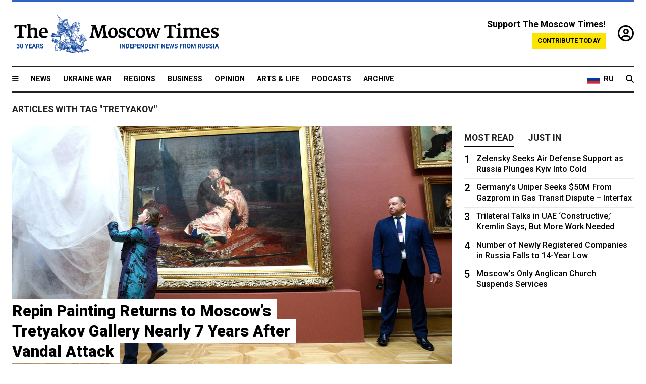

--- FILE ---
content_type: text/html; charset=UTF-8
request_url: https://www.themoscowtimes.com/tag/tretyakov
body_size: 6705
content:
<!DOCTYPE html>
<html lang="en">

<head>
  <meta name="googlebot" content="noarchive">

  <base href="https://www.themoscowtimes.com/" />
  <meta charset="utf-8">
  <meta http-equiv="X-UA-Compatible" content="IE=edge,chrome=1">
  <meta name="viewport" content="width=device-width, initial-scale=1" />
  <meta name="theme-color" content="#5882b5">
  <link rel="shortcut icon" href="https://static.themoscowtimes.com/img/icons/favicon.ico">

  <link rel="publisher" href="https://plus.google.com/114467228383524488842" />

  <link rel="apple-touch-icon-precomposed" sizes="152x152"
    href="https://static.themoscowtimes.com/img/icons/apple-touch-icon-152x152.png">
  <link rel="apple-touch-icon-precomposed" sizes="144x144"
    href="https://static.themoscowtimes.com/img/icons/apple-touch-icon-144x144.png">
  <link rel="apple-touch-icon-precomposed" sizes="120x120"
    href="https://static.themoscowtimes.com/img/icons/apple-touch-icon-120x120.png">
  <link rel="apple-touch-icon-precomposed" sizes="114x114"
    href="https://static.themoscowtimes.com/img/icons/apple-touch-icon-114x114.png">
  <link rel="apple-touch-icon-precomposed" sizes="76x76"
    href="https://static.themoscowtimes.com/img/icons/apple-touch-icon-76x76.png">
  <link rel="apple-touch-icon-precomposed" sizes="72x72"
    href="https://static.themoscowtimes.com/img/icons/apple-touch-icon-72x72.png">
  <link rel="apple-touch-icon-precomposed" href="https://static.themoscowtimes.com/img/icons/apple-touch-icon-57x57.png">

  <meta property="og:site_name" content="The Moscow Times" />

  <meta property="fb:admins" content="1190953093,691361317" />
  <meta property="fb:app_id" content="1446863628952411" />

  <meta name="twitter:site" content="@MoscowTimes">
  <meta name="twitter:creator" content="@MoscowTimes">
  <meta property="twitter:account_id" content="19527964">
  <meta name="twitter:card" content="summary_large_image"> <!-- or summary -->

  
<title>Articles - The Moscow Times</title>

	<link rel="canonical" href="https://www.themoscowtimes.com/tag/tretyakov">

	<meta name="keywords" content="news,russia,moscow,tag">
	<meta name="description" content="Independent news from Russia">
	<meta name="thumbnail" content="https://static.themoscowtimes.com/img/thumb_default.jpg">

	<meta property="og:url" content="https://www.themoscowtimes.com/tag/tretyakov">
	<meta property="og:title" content="Articles - The Moscow Times">
	<meta property="og:description" content="Independent news from Russia">
	<meta property="og:image" content="https://static.themoscowtimes.com/img/share_default.jpg">
	<meta property="og:image:width" content="1360">
	<meta property="og:image:height" content="500">
	<meta property="twitter:description" content="Independent news from Russia">
	<meta property="twitter:image:src" content="https://static.themoscowtimes.com/img/share_default.jpg">


<script type="application/ld+json" data-json-ld-for-pagemetadata>
	{"@context":"http:\/\/schema.org\/","@type":"BreadcrumbList","itemListElement":[{"@type":"ListItem","position":1,"name":"The Moscow Times","item":"https:\/\/www.themoscowtimes.com\/"},{"@type":"ListItem","position":2,"name":"News","item":"https:\/\/www.themoscowtimes.com\/news"}]}</script>
  <!-- load stylesheets -->
  <link type="text/css" href="https://static.themoscowtimes.com/css/main.css?v=88" rel="stylesheet" media="screen" />
  <!-- Other CSS assets -->
  
  <link rel="dns-prefetch" href="//www.google-analytics.com" />

  <script type="application/ld+json">
  {
    "@context": "http://schema.org",
    "@type": "NewsMediaOrganization",
    "address": {
      "@type": "PostalAddress",
      "addressCountry": "RU",
      "addressLocality": "Moscow",
      "postalCode": "",
      "streetAddress": ""
    },
    "name": "The Moscow Times",
    "email": "general@themoscowtimes.com",
    "telephone": "",
    "url": "https://themoscowtimes.com",
    "logo": "https://static.themoscowtimes.com/img/logo_1280.png"
  }
  </script>

  <script type="application/ld+json">
  {
    "@context": "https://schema.org",
    "@type": "WebSite",
    "url": "https://www.themoscowtimes.com/",
    }
  </script>
  
<!-- Google Tag Manager -->
<script>
	(function (w, d, s, l, i) {
		w[l] = w[l] || [];
		w[l].push({
			"gtm.start": new Date().getTime(),
			event: "gtm.js",
		});
		var f = d.getElementsByTagName(s)[0],
			j = d.createElement(s),
			dl = l != "dataLayer" ? "&l=" + l : "";
		j.async = true;
		j.src = "https://www.googletagmanager.com/gtm.js?id=" + i + dl;
		f.parentNode.insertBefore(j, f);
	})(window, document, "script", "dataLayer", "GTM-TR8JKK");
</script>
<!-- End Google Tag Manager -->

<!-- Global site tag (gtag.js) - GA4 -->
<script
	async
	src="https://www.googletagmanager.com/gtag/js?id=G-7PDWRZPVQJ"
></script>
<script>
	window.dataLayer = window.dataLayer || [];
	function gtag() {
		dataLayer.push(arguments);
	}
	gtag("js", new Date());
	gtag("config", "G-7PDWRZPVQJ", {
		send_page_view: false,
	});
</script>

<!-- Yandex Zen -->
<meta name="yandex-verification" content="45c6975db53b11d6" /></head>


<body class="article-index" y-use="Main">
  <!-- Google Tag Manager (noscript) -->
<noscript><iframe
		src="https://www.googletagmanager.com/ns.html?id=GTM-TR8JKK"
		height="0"
		width="0"
		style="display: none; visibility: hidden"></iframe>
</noscript>
<!-- End Google Tag Manager (noscript) -->




  
<div y-use="ProgressBar" class="progress-bar"></div>


   
<div class="container">
  <div class="site-header py-3 hidden-xs">
	<a href="https://www.themoscowtimes.com/" class="site-header__logo" title="The Moscow Times - Independent News from Russia" >
		<img src="https://static.themoscowtimes.com/img/logo_tmt_30_yo.svg" alt="The Moscow Times"  />
	</a>

		<div class="site-header__contribute contribute-teaser hidden-xs">
		<div class="contribute-teaser__cta mb-1">Support The Moscow Times!</div>
		<a class="contribute-teaser__button"
		   href="https://www.themoscowtimes.com/contribute?utm_source=contribute&utm_medium=internal-header"
		   class="contribute-teaser__cta">Contribute today</a>
	</div>


	<div class="site-header__account">
		<div class="identity" aria-label="[[account]]">
	<a y-name="signin" href="https://www.themoscowtimes.com/account" class="identity__signin">
		<i class="fa fa-user-circle-o"></i>
	</a>


	<div y-name="account" class="identity__account" style="display:none">
		<div class="identity__letter" href="https://www.themoscowtimes.com/account" y-name="letter"></div>
		<div y-name="menu" class="identity__menu" style="display:none">
			<a class="identity__menu__item identity__dashboard" href="https://www.themoscowtimes.com/account">My account</a>
			<a class="identity__menu__item identity__signout" href="https://www.themoscowtimes.com/account/signout">Signout</a>
		</div>
	</div>
</div>	</div>


</div></div>

<div class="container">
	<div class="navigation" y-use="Navigation">

	
<div class="nav-expanded" style="display: none;" y-name="expanded">
	<div class="nav-overlay"></div>
	<div class="nav-container" y-name="container">
		<div class="container">
			<div class="nav-container__inner">
				<div class="nav-expanded__header">
					<div class="nav-expanded__close" y-name="close">&times;</div>
				</div>
				<nav class="">
					<ul class="depth-0" >

<li class="has-child" >
<a href="#" >Sections</a>
<ul class="depth-1" >

<li class="" >
<a href="/" >Home</a>
</li>

<li class="" >
<a href="https://www.themoscowtimes.com/ukraine-war" >Ukraine War</a>
</li>

<li class="" >
<a href="/news" >News</a>
</li>

<li class="" >

</li>

<li class="" >
<a href="/opinion" >Opinion</a>
</li>

<li class="" >
<a href="/business" >Business</a>
</li>

<li class="" >
<a href="/arts-and-life" >Arts and Life</a>
</li>

</ul>

</li>

<li class="has-child" >
<a href="#" ></a>
<ul class="depth-1" >

<li class="" >
<a href="/tag/Regions" >Regions</a>
</li>

<li class="" >
<a href="/podcasts" >Podcasts</a>
</li>

<li class="" >
<a href="/galleries" >Galleries</a>
</li>

<li class="" >
<a href="/newsletters" >Newsletters</a>
</li>

<li class="" >
<a href="/lectures" >TMT Lecture Series</a>
</li>

<li class="" >
<a href="/search" >Archive</a>
</li>

</ul>

</li>

<li class="has-child" >
<a href="#" >Multimedia projects</a>
<ul class="depth-1" >

<li class="" >
<a href="https://mothersanddaughters.themoscowtimes.com/" >Mothers &amp; Daughters</a>
</li>

<li class="" >
<a href="https://generationp.themoscowtimes.com/" >Generation P</a>
</li>

</ul>

</li>

</ul>
				</nav>
			</div>
		</div>
	</div>
</div>


	<nav class="nav-top">
		<div class="menu-trigger" y-name="open"><i class="fa fa-reorder"></i></div>
		<div class="nav-top__logo--xs hidden-sm-up">
			<a href="https://www.themoscowtimes.com/" class="site-header__logo " title="The Moscow Times - Independent News from Russia">
				<img src="https://static.themoscowtimes.com/img/logo_tmt_30_yo.svg" alt="The Moscow Times" />
			</a>
		</div>
		<ul class="nav-top__list" >

<li class="" >
<a href="/news" >News</a>
</li>

<li class="" >
<a href="https://www.themoscowtimes.com/ukraine-war" >Ukraine War</a>
</li>

<li class="" >
<a href="/tag/Regions" >Regions</a>
</li>

<li class="" >
<a href="/business" >Business</a>
</li>

<li class="" >
<a href="/opinion" >Opinion</a>
</li>

<li class="" >
<a href="https://www.themoscowtimes.com/arts-and-life" >Arts &amp; Life</a>
</li>

<li class="" >
<a href="/podcasts" >Podcasts</a>
</li>

<li class="" >
<a href="/search" >Archive</a>
</li>

</ul>

		<div class="nav-top__wrapper">
			<div class="nav-top__extra">
				<a href="https://ru.themoscowtimes.com" class="nav-top__lang-toggle">
					<svg xmlns="http://www.w3.org/2000/svg" viewBox="0 0 9 6" width="26" height="18">
						<rect fill="#fff" width="9" height="3" />
						<rect fill="#d52b1e" y="3" width="9" height="3" />
						<rect fill="#0039a6" y="2" width="9" height="2" />
					</svg>
					<span>RU</span>
				</a>
			</div>
			<a href="https://www.themoscowtimes.com/search" title="Search" class="nav-top__search">
				<i class="fa fa-search"></i>
			</a>
			<div class="nav-top__account hidden-sm-up">
				 <div class="identity" aria-label="[[account]]">
	<a y-name="signin" href="https://www.themoscowtimes.com/account" class="identity__signin">
		<i class="fa fa-user-circle-o"></i>
	</a>


	<div y-name="account" class="identity__account" style="display:none">
		<div class="identity__letter" href="https://www.themoscowtimes.com/account" y-name="letter"></div>
		<div y-name="menu" class="identity__menu" style="display:none">
			<a class="identity__menu__item identity__dashboard" href="https://www.themoscowtimes.com/account">My account</a>
			<a class="identity__menu__item identity__signout" href="https://www.themoscowtimes.com/account/signout">Signout</a>
		</div>
	</div>
</div> 			</div>
		</div>
	</nav>
</div></div>

<div class="container">
	 	<div class="contribute-teaser-mobile hidden-sm-up">
		<div class="contribute-teaser-mobile__cta">
			<span>Support The Moscow Times!</span>
		</div>
		<div class="contribute-teaser-mobile__container">
			<a class="contribute-teaser-mobile__container__button"
			   href="https://www.themoscowtimes.com/contribute?utm_source=contribute&utm_medium=internal-header-mobile"
			   class="contribute-teaser__cta">Contribute today</a>
		</div>

	</div>
 </div>


<div class="container">
	<div class="row-flex">
		<div class="col">
			<section class="cluster cluster--section-articles mb-4">

				<div class="cluster__header">
																<h1 class="cluster__label">Articles with tag "tretyakov"</h1>
									</div>
				<div class="row-flex">
																						<div class="col-12 col-12-md col-12-sm">
							
<div
	class="article-excerpt-lead article-excerpt-lead--primary "
	data-url="https://www.themoscowtimes.com/2024/12/16/repin-painting-returns-to-moscows-tretyakov-gallery-nearly-7-years-after-vandal-attack-a87343"
	data-title="Repin Painting Returns to Moscow’s Tretyakov Gallery Nearly 7 Years After Vandal Attack"
>
	<a href="https://www.themoscowtimes.com/2024/12/16/repin-painting-returns-to-moscows-tretyakov-gallery-nearly-7-years-after-vandal-attack-a87343" class="article-excerpt-lead__link" title="Repin Painting Returns to Moscow’s Tretyakov Gallery Nearly 7 Years After Vandal Attack">
		<div class=" article-excerpt-lead__image-wrapper">
			<figure>
				

	<img src="https://static.themoscowtimes.com/image/article_1360/d9/683031.jpg" />

															</figure>
		</div>
		<div class="article-excerpt-lead__content">
			

						<h3 class="article-excerpt-lead__headline">
				<span class="wrap wrap1">
					<span class="wrap wrap2">

						
						
						<span>Repin Painting Returns to Moscow’s Tretyakov Gallery Nearly 7 Years After Vandal Attack</span>
					</span>
				</span>
			</h3>
			<div class="article-excerpt-lead__teaser">

				<span class="wrap wrap1">
					<span class="wrap wrap2">
						“Ivan the Terrible and His Son Ivan” was ripped in three places when an intoxicated museum visitor attacked it with a metal pole in May 2018.					</span>
				</span>
			</div>

					</div>

	</a>
</div>						</div>
																	<div class="col-4 col-12-md col-4-sm">
							

<div
	class="article-excerpt-default article-excerpt-default--news"
	data-url="https://www.themoscowtimes.com/2023/05/24/tretyakov-gallery-defies-putins-orders-to-hand-historic-icon-to-church-a81253"
	data-title="Tretyakov Gallery Defies Putin’s Orders to Hand Historic Icon to Church"
>

	<a href="https://www.themoscowtimes.com/2023/05/24/tretyakov-gallery-defies-putins-orders-to-hand-historic-icon-to-church-a81253" class="article-excerpt-default__link" title="Tretyakov Gallery Defies Putin’s Orders to Hand Historic Icon to Church">
					<div class=" article-excerpt-default__image-wrapper">
				<figure>
					 

	<img src="https://static.themoscowtimes.com/image/article_640/62/Hall_N59_icons_Tretyakov_gallery_-_Rublev_03_by_shakko.jpg" />
 
																			</figure>
			</div>
		
		<div class="article-excerpt-default__content">
							 

 						
			<h3 class="article-excerpt-default__headline">
								Tretyakov Gallery Defies Putin’s Orders to Hand Historic Icon to Church			</h3>

			
							<div class="article-excerpt-default__teaser">The gallery concluded that Andrei Rublev’s “Trinity” cannot be taken out of the art museum due to its “complicated and unstable condition.”</div>
										<div class="readtime">
					2&nbsp;Min read				</div>
					</div>
	</a>
</div>						</div>
																	<div class="col-4 col-12-md col-4-sm">
							 

<div
	class="article-excerpt-default article-excerpt-default--news"
	data-url="https://www.themoscowtimes.com/2021/07/08/new-russian-masters-degree-weds-science-and-art-a74467"
	data-title="New Russian Master's Degree Weds Science and Art"
>

	<a href="https://www.themoscowtimes.com/2021/07/08/new-russian-masters-degree-weds-science-and-art-a74467" class="article-excerpt-default__link" title="New Russian Master&#039;s Degree Weds Science and Art">
					<div class=" article-excerpt-default__image-wrapper">
				<figure>
					 

	<img src="https://static.themoscowtimes.com/image/article_640/01/DSC05464.jpg" />
 
																			</figure>
			</div>
		
		<div class="article-excerpt-default__content">
							 

 						
			<h3 class="article-excerpt-default__headline">
								New Russian Master's Degree Weds Science and Art			</h3>

			
							<div class="article-excerpt-default__teaser">A new educational program to help preserve Russia’s art and cultural artifacts was signed into being Thursday.</div>
								</div>
	</a>
</div> 						</div>
																	<div class="col-4 col-12-md col-4-sm">
							 

<div
	class="article-excerpt-default article-excerpt-default--news"
	data-url="https://www.themoscowtimes.com/2020/02/26/tretyakov-opening-the-russian-fairytale-a69403"
	data-title="Tretyakov Opening: 'The Russian Fairy Tale'"
>

	<a href="https://www.themoscowtimes.com/2020/02/26/tretyakov-opening-the-russian-fairytale-a69403" class="article-excerpt-default__link" title="Tretyakov Opening: &#039;The Russian Fairy Tale&#039;">
					<div class=" article-excerpt-default__image-wrapper">
				<figure>
					 

	<img src="https://static.themoscowtimes.com/image/article_640/8e/82ac0287cb40886f7fc16b47675c281d.jpg" />
 
																			</figure>
			</div>
		
		<div class="article-excerpt-default__content">
							 

 						
			<h3 class="article-excerpt-default__headline">
								Tretyakov Opening: 'The Russian Fairy Tale'			</h3>

			
							<div class="article-excerpt-default__teaser">Organizer Alexei Tregubov claims “this exhibit is not only for children, but for the child in every adult.” </div>
								</div>
	</a>
</div> 						</div>
																	<div class="col-8 col-12-md col-4-sm">
							 

<div
	class="article-excerpt-default article-excerpt-default--news"
	data-url="https://www.themoscowtimes.com/2019/04/30/restoring-repin-criminal-sentenced-as-work-continues-a64362"
	data-title="Restoring Repin: Criminal Sentenced As Work Continues"
>

	<a href="https://www.themoscowtimes.com/2019/04/30/restoring-repin-criminal-sentenced-as-work-continues-a64362" class="article-excerpt-default__link" title="Restoring Repin: Criminal Sentenced As Work Continues">
					<div class=" article-excerpt-default__image-wrapper">
				<figure>
					 

	<img src="https://static.themoscowtimes.com/image/article_960/b8/d3835be8441f4826ad3307e6d6d5ad8c.jpg" />
 
																			</figure>
			</div>
		
		<div class="article-excerpt-default__content">
							 

 						
			<h3 class="article-excerpt-default__headline">
								Restoring Repin: Criminal Sentenced As Work Continues			</h3>

			
							<div class="article-excerpt-default__teaser">The Tretyakov Gallery met with journalists to describe the first stage of repairing Repin's "Ivan the Terrible and His Son"  after it was attacked.</div>
								</div>
	</a>
</div> 						</div>
					
					<div class="col-12" y-use="More"
						data-url="https://www.themoscowtimes.com/tag/tretyakov/{{offset}}" data-start="19"
						data-step="18">
						<div class="align-center">
							<span title="View more articles" class="button">View more articles</span>
						</div>
					</div>
				</div>
			</section>
		</div>


		<div class="col-auto  hidden-sm-down">
			<aside class="sidebar" style="">
				<div class="mb-3">
					<h2 class="cluster__label header--style-3">&nbsp;</h2>
				</div>

				
				
				



				<!-- vaste breedte 336 -->
				<section class="sidebar__section">
					   				</section>




									<div class="sidebar__sticky">
						<div class="tabs" y-use="Tabs" data-active="tabs__tab--active">
							<section class="sidebar__section">
								<div class="sidebar__section__header">
									<div class="tabs__tab" y-name="tab" data-content="mostread">
										<h3 class="tab__header header--style-3">Most read</h3>
									</div>
									<div class="tabs__tab" y-name="tab" data-content="justin">
										<h3 class="tab__header header--style-3">Just in</h3>
									</div>
								</div>

								<div class="tabs__content" y-name="content justin">
									<ul class="listed-articles">
			<li class="listed-articles__item">
			
<div class="article-excerpt-tiny">
	<a 
		href="https://www.themoscowtimes.com/2026/01/26/council-of-europe-assembly-approves-candidates-for-russian-anti-war-platform-a91776"
		title="Council of Europe Assembly Approves Candidates for Russian Anti-War Platform"
		data-track="just-in-link Council of Europe Assembly Approves Candidates for Russian Anti-War Platform"
	>
				<time class="article-excerpt-tiny__time  "
			datetime="2026-01-26T18:04:00+03:00" y-use="Timeago">
			Jan. 26, 2026		</time>
				<h5 class="article-excerpt-tiny__headline ">
			Council of Europe Assembly Approves Candidates for Russian Anti-War Platform		</h5>
	</a>
</div>		</li>
			<li class="listed-articles__item">
			 
<div class="article-excerpt-tiny">
	<a 
		href="https://www.themoscowtimes.com/2026/01/26/lukoil-seeks-tax-relief-as-oil-discounts-deepen-izvestia-a91777"
		title="Lukoil Seeks Tax Relief as Oil Discounts Deepen – Izvestia"
		data-track="just-in-link Lukoil Seeks Tax Relief as Oil Discounts Deepen – Izvestia"
	>
				<time class="article-excerpt-tiny__time  "
			datetime="2026-01-26T16:11:36+03:00" y-use="Timeago">
			Jan. 26, 2026		</time>
				<h5 class="article-excerpt-tiny__headline ">
			Lukoil Seeks Tax Relief as Oil Discounts Deepen – Izvestia		</h5>
	</a>
</div> 		</li>
			<li class="listed-articles__item">
			 
<div class="article-excerpt-tiny">
	<a 
		href="https://www.themoscowtimes.com/2026/01/26/moscows-only-anglican-church-suspends-services-a91773"
		title="Moscow’s Only Anglican Church Suspends Services"
		data-track="just-in-link Moscow’s Only Anglican Church Suspends Services"
	>
				<time class="article-excerpt-tiny__time  "
			datetime="2026-01-26T15:55:30+03:00" y-use="Timeago">
			Jan. 26, 2026		</time>
				<h5 class="article-excerpt-tiny__headline ">
			Moscow’s Only Anglican Church Suspends Services		</h5>
	</a>
</div> 		</li>
			<li class="listed-articles__item">
			 
<div class="article-excerpt-tiny">
	<a 
		href="https://www.themoscowtimes.com/2026/01/26/number-of-newly-registered-companies-in-russia-falls-to-14-year-low-a91774"
		title="Number of Newly Registered Companies in Russia Falls to 14-Year Low"
		data-track="just-in-link Number of Newly Registered Companies in Russia Falls to 14-Year Low"
	>
				<time class="article-excerpt-tiny__time  "
			datetime="2026-01-26T14:21:54+03:00" y-use="Timeago">
			Jan. 26, 2026		</time>
				<h5 class="article-excerpt-tiny__headline ">
			Number of Newly Registered Companies in Russia Falls to 14-Year Low		</h5>
	</a>
</div> 		</li>
			<li class="listed-articles__item">
			 
<div class="article-excerpt-tiny">
	<a 
		href="https://www.themoscowtimes.com/2026/01/26/trilateral-talks-in-uae-constructive-kremlin-says-but-more-work-needed-a91775"
		title="Trilateral Talks in UAE ‘Constructive,’ Kremlin Says, But More Work Needed"
		data-track="just-in-link Trilateral Talks in UAE ‘Constructive,’ Kremlin Says, But More Work Needed"
	>
				<time class="article-excerpt-tiny__time  "
			datetime="2026-01-26T14:16:00+03:00" y-use="Timeago">
			Jan. 26, 2026		</time>
				<h5 class="article-excerpt-tiny__headline ">
			Trilateral Talks in UAE ‘Constructive,’ Kremlin Says, But More Work Needed		</h5>
	</a>
</div> 		</li>
			<li class="listed-articles__item">
			 
<div class="article-excerpt-tiny">
	<a 
		href="https://www.themoscowtimes.com/2026/01/26/germanys-uniper-seeks-50m-from-gazprom-in-gas-transit-dispute-interfax-a91772"
		title="Germany’s Uniper Seeks $50M From Gazprom in Gas Transit Dispute – Interfax"
		data-track="just-in-link Germany’s Uniper Seeks $50M From Gazprom in Gas Transit Dispute – Interfax"
	>
				<time class="article-excerpt-tiny__time  "
			datetime="2026-01-26T13:31:41+03:00" y-use="Timeago">
			Jan. 26, 2026		</time>
				<h5 class="article-excerpt-tiny__headline ">
			Germany’s Uniper Seeks $50M From Gazprom in Gas Transit Dispute – Interfax		</h5>
	</a>
</div> 		</li>
			<li class="listed-articles__item">
			 
<div class="article-excerpt-tiny">
	<a 
		href="https://www.themoscowtimes.com/2026/01/25/zelensky-sezelensky-seeks-air-defense-support-as-russia-plunges-kyiv-into-coldeks-air-defense-support-as-russia-plunges-kyiv-into-cold-a91770"
		title="Zelensky Seeks Air Defense Support as Russia Plunges Kyiv Into Cold"
		data-track="just-in-link Zelensky Seeks Air Defense Support as Russia Plunges Kyiv Into Cold"
	>
				<time class="article-excerpt-tiny__time  "
			datetime="2026-01-25T12:50:00+03:00" y-use="Timeago">
			Jan. 25, 2026		</time>
				<h5 class="article-excerpt-tiny__headline ">
			Zelensky Seeks Air Defense Support as Russia Plunges Kyiv Into Cold		</h5>
	</a>
</div> 		</li>
	</ul>								</div>

								<div class="tabs__content" y-name="content mostread" style="display: none">
									<ul class="ranked-articles">
						<li class="ranked-articles__item">
			
<div class="article-excerpt-ranked ranked-articles__article-excerpt-ranked">
	<a href="https://www.themoscowtimes.com/2026/01/25/zelensky-sezelensky-seeks-air-defense-support-as-russia-plunges-kyiv-into-coldeks-air-defense-support-as-russia-plunges-kyiv-into-cold-a91770" title="Zelensky Seeks Air Defense Support as Russia Plunges Kyiv Into Cold">
		<div class="article-excerpt-ranked__rank">
			1		</div>
		<div class="article-excerpt-ranked__item">
							

									<h5 class="article-excerpt-ranked__headline">
				Zelensky Seeks Air Defense Support as Russia Plunges Kyiv Into Cold			</h5>
		</div>
	</a>
</div>		</li>
					<li class="ranked-articles__item">
			 
<div class="article-excerpt-ranked ranked-articles__article-excerpt-ranked">
	<a href="https://www.themoscowtimes.com/2026/01/26/germanys-uniper-seeks-50m-from-gazprom-in-gas-transit-dispute-interfax-a91772" title="Germany’s Uniper Seeks $50M From Gazprom in Gas Transit Dispute – Interfax">
		<div class="article-excerpt-ranked__rank">
			2		</div>
		<div class="article-excerpt-ranked__item">
							 

 									<h5 class="article-excerpt-ranked__headline">
				Germany’s Uniper Seeks $50M From Gazprom in Gas Transit Dispute – Interfax			</h5>
		</div>
	</a>
</div> 		</li>
					<li class="ranked-articles__item">
			 
<div class="article-excerpt-ranked ranked-articles__article-excerpt-ranked">
	<a href="https://www.themoscowtimes.com/2026/01/26/trilateral-talks-in-uae-constructive-kremlin-says-but-more-work-needed-a91775" title="Trilateral Talks in UAE ‘Constructive,’ Kremlin Says, But More Work Needed">
		<div class="article-excerpt-ranked__rank">
			3		</div>
		<div class="article-excerpt-ranked__item">
							 

 									<h5 class="article-excerpt-ranked__headline">
				Trilateral Talks in UAE ‘Constructive,’ Kremlin Says, But More Work Needed			</h5>
		</div>
	</a>
</div> 		</li>
					<li class="ranked-articles__item">
			 
<div class="article-excerpt-ranked ranked-articles__article-excerpt-ranked">
	<a href="https://www.themoscowtimes.com/2026/01/26/number-of-newly-registered-companies-in-russia-falls-to-14-year-low-a91774" title="Number of Newly Registered Companies in Russia Falls to 14-Year Low">
		<div class="article-excerpt-ranked__rank">
			4		</div>
		<div class="article-excerpt-ranked__item">
							 

 									<h5 class="article-excerpt-ranked__headline">
				Number of Newly Registered Companies in Russia Falls to 14-Year Low			</h5>
		</div>
	</a>
</div> 		</li>
					<li class="ranked-articles__item">
			 
<div class="article-excerpt-ranked ranked-articles__article-excerpt-ranked">
	<a href="https://www.themoscowtimes.com/2026/01/26/moscows-only-anglican-church-suspends-services-a91773" title="Moscow’s Only Anglican Church Suspends Services">
		<div class="article-excerpt-ranked__rank">
			5		</div>
		<div class="article-excerpt-ranked__item">
							 

 									<h5 class="article-excerpt-ranked__headline">
				Moscow’s Only Anglican Church Suspends Services			</h5>
		</div>
	</a>
</div> 		</li>
	</ul>								</div>
							</section>
						</div>
					</div>
				
			</aside>
		</div>
	</div>
</div>

<script>
if (typeof window.freestar === 'object') {
	freestar.config.disabledProducts = {
		sideWall: true,
	};
}
</script>


<footer class="footer fancyfooter">

	<div class="container">
		<div class="footer__inner">
			<div class="footer__logo mb-3">
				<a href="https://www.themoscowtimes.com/" class="footer__logo__wrapper"
					title="The Moscow Times - Independent News from Russia">
											<img src="https://static.themoscowtimes.com/img/logo_tmt_30_yo.svg" alt="The Moscow Times">
									</a>
			</div>
			<div class="footer__main">
								<div class="footer__menu">
					<ul class="row-flex depth-0" >

<li class="col has-child" >
<a href="#" >The Moscow Times</a>
<ul class="depth-1" >

<li class="col" >
<a href="/page/moscow-times" >About us</a>
</li>

<li class="col" >
<a href="/page/privacy-policy" >Privacy Policy</a>
</li>

<li class="col" >
<style>
    #pmLink {
        visibility: hidden;
        text-decoration: none;
        cursor: pointer;
        background: transparent;
        border: none;
    }

    #pmLink:hover {
        visibility: visible;
        color: grey;
    }
</style>
<li class="col">
<a id="pmLink">Privacy Manager</a>
</li>
</li>

</ul>

</li>

<li class="col has-child" >
<a href="#" >  </a>
<ul class="depth-1" >

<li class="col" >
<a href="/podcasts" >Podcasts</a>
</li>

<li class="col" >
<a href="/videos" >Videos</a>
</li>

<li class="col" >
<a href="/galleries" >Galleries</a>
</li>

<li class="col" >
<a href="/newsletters" >Newsletters</a>
</li>

<li class="col" >
<a href="/search" >Archive</a>
</li>

</ul>

</li>

<li class="col has-child" >
<a href="#" >Follow us</a>
<ul class="depth-1" >

<li class="col" >
<a href="https://www.facebook.com/MoscowTimes/" target="_blank"><i class="fa fa-lg fa-facebook"></i></a>&nbsp;
<a href="https://twitter.com/moscowtimes" target="_blank"><i class="fa fa-lg fa-twitter"></i></a>&nbsp;
<a href="https://www.instagram.com/themoscowtimes/" target="_blank"><i class="fa fa-lg fa-instagram"></i></a>&nbsp;
<a href="https://t.me/+fmbCxJOTTPMyZjQy" target="_blank"><i class="fa fa-lg fa-telegram"></i></a>&nbsp;
<a href="/page/rss"><i class="fa fa-lg fa-rss"></i></a>&nbsp;
<a href="https://www.youtube.com/channel/UCRNPdAfK5Mp8ORtjUt3Q8UA" target="_blank"><i class="fa fa-lg fa-youtube"></i></a>
</li>

</ul>

</li>

<li class="col has-child" >
<a href="#" >Media Partners</a>
<ul class="depth-1" >

<li class="col" >
<style>
.media-partners a {
	display: block;
	position: relative;
	padding-left: 42px;	
	padding-top: 7px;
	clear: both;
	line-height: 1em;
}
.media-partners img {
	margin-left: -42px;
	margin-top: -7px;
	max-width: 30px;
	max-height: 30px;
	float: left;
	clear: both;
	margin-bottom: 8px;
}
</style>

<ul class="depth-1">

<li class="media-partners">
	<a href="https://www.themoscowtimes.com/partner/bne-intellinews" target="_blank" rel="noopener noreferrer">
<img src="https://static.themoscowtimes.com/image/320/b9/9XFcf7SE_400x400.jpg" alt="bne IntelliNews" loading="lazy">
		bne IntelliNews
	</a>
</li>
<li class="media-partners">
	<a href="https://investigatebel.org/en" target="_blank" rel="noopener noreferrer">
<img src="https://static.themoscowtimes.com/image/320/88/7pEyUoUB_400x400.png" alt="Belarusian Investigative Center" loading="lazy">
		Belarusian Investigative Center
	</a>
</li>
</ul>
</li>

</ul>

</li>

<li class="col has-child" >
<a href="#" ></a>
<ul class="depth-1" >

<li class="col" >
<style>
.media-partners a {
	display: block;
	position: relative;
	padding-left: 42px;	
	padding-top: 7px;
	clear: both;
	line-height: 1em;
}
.media-partners img {
	margin-left: -42px;
	margin-top: -7px;
	max-width: 30px;
	max-height: 30px;
	float: left;
	clear: both;
	margin-bottom: 8px;
}
.margin-top {
margin-top: 25px;
}
@media (max-width: 767px) {
.margin-top {
margin-top: 0;
}
}
</style>

<ul class="depth-1 margin-top">

<li class="media-partners">
	<a href="https://www.euractiv.com" target="_blank" rel="noopener noreferrer">
<img src="https://www.themoscowtimes.com/image/320/ed/euractiv.jpg" alt="Euractiv " loading="lazy"/>
		Euractiv 
	</a>

</li>
</ul>
</li>

</ul>

</li>

</ul>
								</div>
			</div>
			<div class="footer__bottom">
				&copy; The Moscow Times, all rights reserved.
			</div>

		</div>

	</div>
</footer>

  <!-- jQuery -->
  <script src="https://code.jquery.com/jquery-2.2.0.min.js"></script>
  <script src="https://static.themoscowtimes.com/vendor/jquery/Timeago.js"></script>
  <script src="https://static.themoscowtimes.com/vendor/jquery/Lightbox.js"></script>
  <script src="https://static.themoscowtimes.com/vendor/jquery/fitvids.js"></script>

  <!-- Other JS assets -->
  
  <div y-name="viewport" class="hidden-lg-down" data-viewport="xl"></div>
  <div y-name="viewport" class="hidden-md-down hidden-xl" data-viewport="lg"></div>
  <div y-name="viewport" class="hidden-lg-up hidden-sm-down" data-viewport="md"></div>
  <div y-name="viewport" class="hidden-md-up hidden-xs" data-viewport="sm"></div>
  <div y-name="viewport" class="hidden-sm-up" data-viewport="xs"></div>

  <script type="text/javascript" src="https://static.themoscowtimes.com/vendor/yellow/Yellow.js"
        data-main="https://static.themoscowtimes.com/js/main.js?v=88"
    data-src="https://static.themoscowtimes.com/js/"     data-console="0"></script>

  </body>

</html>
